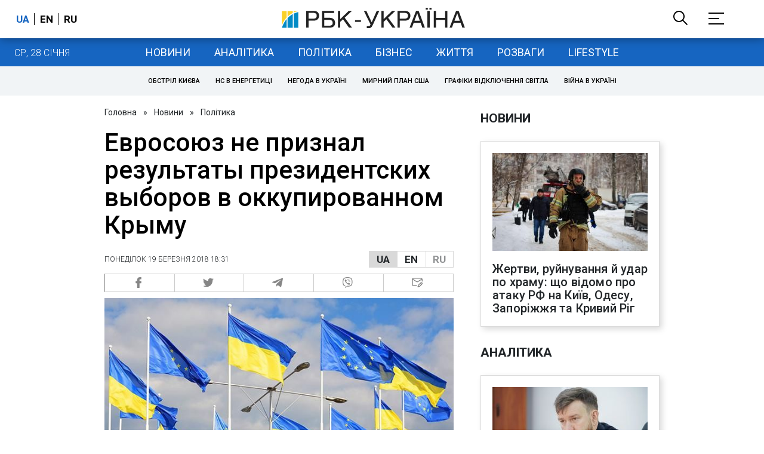

--- FILE ---
content_type: application/javascript; charset=utf-8
request_url: https://fundingchoicesmessages.google.com/f/AGSKWxVRvg0evmOY5kHygiMbSJlQxK4Smlfe1zpWBWNE4D1yxETG6cnL7an8U6aOhnfEbzXR7hT2YMJAU6IIIzXLpZEJxQXZIW_3hdIn58GxkPhK7y1kxWqC0SPR6dDeQv38XzRR9T4=?fccs=W251bGwsbnVsbCxudWxsLG51bGwsbnVsbCxudWxsLFsxNzY5NzAyOTk4LDI1NDAwMDAwMF0sbnVsbCxudWxsLG51bGwsW251bGwsWzcsOSw2XSxudWxsLDIsbnVsbCwiZW4iLG51bGwsbnVsbCxudWxsLG51bGwsbnVsbCwxXSwiaHR0cHM6Ly93d3cucmJjLnVhL3J1cy9uZXdzL2V2cm9zb3l1ei1wcml6bmFsLXJlenVsdGF0eS1wcmV6aWRlbnRza2loLTE1MjE0NzcwMjkuaHRtbCIsbnVsbCxbWzgsIm8xWlFLOUlYeFdNIl0sWzksImVuLVVTIl0sWzE5LCIyIl0sWzE3LCJbMF0iXSxbMjQsIiJdLFsyOSwiZmFsc2UiXV1d
body_size: 207
content:
if (typeof __googlefc.fcKernelManager.run === 'function') {"use strict";this.default_ContributorServingResponseClientJs=this.default_ContributorServingResponseClientJs||{};(function(_){var window=this;
try{
var qp=function(a){this.A=_.t(a)};_.u(qp,_.J);var rp=function(a){this.A=_.t(a)};_.u(rp,_.J);rp.prototype.getWhitelistStatus=function(){return _.F(this,2)};var sp=function(a){this.A=_.t(a)};_.u(sp,_.J);var tp=_.ed(sp),up=function(a,b,c){this.B=a;this.j=_.A(b,qp,1);this.l=_.A(b,_.Pk,3);this.F=_.A(b,rp,4);a=this.B.location.hostname;this.D=_.Fg(this.j,2)&&_.O(this.j,2)!==""?_.O(this.j,2):a;a=new _.Qg(_.Qk(this.l));this.C=new _.dh(_.q.document,this.D,a);this.console=null;this.o=new _.mp(this.B,c,a)};
up.prototype.run=function(){if(_.O(this.j,3)){var a=this.C,b=_.O(this.j,3),c=_.fh(a),d=new _.Wg;b=_.hg(d,1,b);c=_.C(c,1,b);_.jh(a,c)}else _.gh(this.C,"FCNEC");_.op(this.o,_.A(this.l,_.De,1),this.l.getDefaultConsentRevocationText(),this.l.getDefaultConsentRevocationCloseText(),this.l.getDefaultConsentRevocationAttestationText(),this.D);_.pp(this.o,_.F(this.F,1),this.F.getWhitelistStatus());var e;a=(e=this.B.googlefc)==null?void 0:e.__executeManualDeployment;a!==void 0&&typeof a==="function"&&_.To(this.o.G,
"manualDeploymentApi")};var vp=function(){};vp.prototype.run=function(a,b,c){var d;return _.v(function(e){d=tp(b);(new up(a,d,c)).run();return e.return({})})};_.Tk(7,new vp);
}catch(e){_._DumpException(e)}
}).call(this,this.default_ContributorServingResponseClientJs);
// Google Inc.

//# sourceURL=/_/mss/boq-content-ads-contributor/_/js/k=boq-content-ads-contributor.ContributorServingResponseClientJs.en_US.o1ZQK9IXxWM.es5.O/d=1/exm=ad_blocking_detection_executable,kernel_loader,loader_js_executable,web_iab_tcf_v2_signal_executable/ed=1/rs=AJlcJMzkWD0vxt1gVcfmiBA6nHi7pe9_aQ/m=cookie_refresh_executable
__googlefc.fcKernelManager.run('\x5b\x5b\x5b7,\x22\x5b\x5bnull,\\\x22rbc.ua\\\x22,\\\x22AKsRol8ml9N1zVOl8tZTP4oFOmAa7jvVtHtTsaNlXQhIVEaqOXIEqpTbmr_YgxzQ8ouNKyprPk0hthkMxsYTxBpZoMxndwP3J2BapSp9BzGdXx6KAzgtCITt5fhcg4DaYDc3tdTRnVOs2az8wgFwGh9zf749BEK8pg\\\\u003d\\\\u003d\\\x22\x5d,null,\x5b\x5bnull,null,null,\\\x22https:\/\/fundingchoicesmessages.google.com\/f\/AGSKWxXdtesq1P7i1MitmVQCRleYJJ2JFFtAmusa9fc4OV2XE0CZxdIn07KknhF7RnzcdQjZYoDZvd88yqE7iC33ySpRgYPP3VzWL8iXk-Q_d40oNmrbiJjcV7WAX8FJ2DoZLY4EAYw\\\\u003d\\\x22\x5d,null,null,\x5bnull,null,null,\\\x22https:\/\/fundingchoicesmessages.google.com\/el\/AGSKWxWdCVERyrlCv02g2n8Qr59i9ujDU-wNOrIhs7wTkao1ZiHXiGKCgfvaTzOGP5vSOi0LsXpGJyeOFQ7sJEtFEWLfyNIkEuzwoEZ9hWOMYISS1svCVOyAVu2dHiTKiJ5Gggl6oDY\\\\u003d\\\x22\x5d,null,\x5bnull,\x5b7,9,6\x5d,null,2,null,\\\x22en\\\x22,null,null,null,null,null,1\x5d,null,\\\x22Privacy and cookie settings\\\x22,\\\x22Close\\\x22,null,null,null,\\\x22Managed by Google. Complies with IAB TCF. CMP ID: 300\\\x22\x5d,\x5b3,1\x5d\x5d\x22\x5d\x5d,\x5bnull,null,null,\x22https:\/\/fundingchoicesmessages.google.com\/f\/AGSKWxUyPHrxcvuCwfLD8JPgGvwWf5wowciA60BmNYuUyDrRL-SwNDd7-hok3klnr-nIIHJGSvFVd4VznuCocHYJ-e-ZS5RSGhI-V-e8nHVgZG86E1SxWCw69ZJEOYA-bFupNmLfC-k\\u003d\x22\x5d\x5d');}

--- FILE ---
content_type: application/javascript; charset=utf-8
request_url: https://fundingchoicesmessages.google.com/f/AGSKWxUgtJbLglzkEbyWn0HEouwBrpAM0bwuhfBg8r8Z-jNVuKxIPKzClValXCNtN2ABziCdurbbzApcfAhQBcraBRJStNJrhJrf8tCUI_nNjubRm7BttCD6oNaTMvroSmWJIzCzGfbCxChMapGQ7Sn9PUOUuRe_bRlyAB0Y1hgi9s9mejWGLsZHyq80ug==/_/500x90.-Results-Sponsored./ForumViewTopicBottomAD./externalad./658x96xadv_
body_size: -1282
content:
window['e6590166-59ce-425c-8911-acee56d69956'] = true;